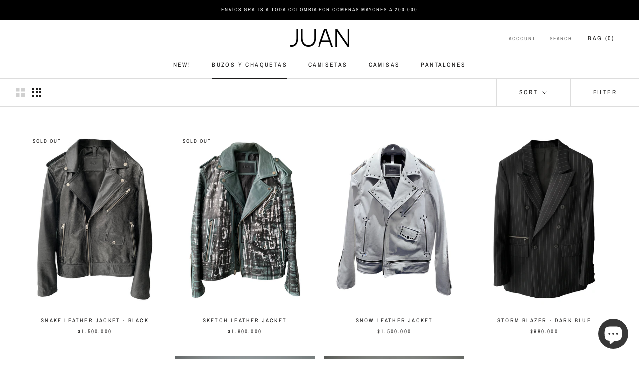

--- FILE ---
content_type: text/html; charset=utf-8
request_url: https://www.juancolombia.com/collections/buzos
body_size: 20629
content:
<!doctype html>

<html class="no-js" lang="en">
  <head>
    

    
    <meta charset="utf-8"> 
    <meta http-equiv="X-UA-Compatible" content="IE=edge,chrome=1">
    <meta name="viewport" content="width=device-width, initial-scale=1.0, height=device-height, minimum-scale=1.0, user-scalable=0">
    <meta name="theme-color" content="">

    <title>
      BUZOS &ndash; JUAN Colombia
    </title><link rel="canonical" href="https://www.juancolombia.com/collections/buzos"><link rel="shortcut icon" href="//www.juancolombia.com/cdn/shop/files/rabbit_32x32.png?v=1613527683" type="image/png"><meta property="og:type" content="website">
  <meta property="og:title" content="BUZOS">
  <meta property="og:image" content="http://www.juancolombia.com/cdn/shop/files/snake-biker_grande.jpg?v=1734128648">
  <meta property="og:image:secure_url" content="https://www.juancolombia.com/cdn/shop/files/snake-biker_grande.jpg?v=1734128648"><meta property="og:url" content="https://www.juancolombia.com/collections/buzos">
<meta property="og:site_name" content="JUAN Colombia"><meta name="twitter:card" content="summary"><meta name="twitter:title" content="BUZOS">
  <meta name="twitter:description" content="">
  <meta name="twitter:image" content="https://www.juancolombia.com/cdn/shop/files/snake-biker_600x600_crop_center.jpg?v=1734128648">

    <script>window.performance && window.performance.mark && window.performance.mark('shopify.content_for_header.start');</script><meta name="google-site-verification" content="p-DEt-M4lNk_oEAAS6P4EBId5bXFKq1n2NHr-Rd86BU">
<meta name="facebook-domain-verification" content="kz9ihhauqzn3s09r1f9f9w29bnw757">
<meta id="shopify-digital-wallet" name="shopify-digital-wallet" content="/5127503987/digital_wallets/dialog">
<link rel="alternate" type="application/atom+xml" title="Feed" href="/collections/buzos.atom" />
<link rel="alternate" type="application/json+oembed" href="https://www.juancolombia.com/collections/buzos.oembed">
<script async="async" src="/checkouts/internal/preloads.js?locale=en-CO"></script>
<script id="shopify-features" type="application/json">{"accessToken":"8cd2b58bd4e58103c22eb4fde84ab88b","betas":["rich-media-storefront-analytics"],"domain":"www.juancolombia.com","predictiveSearch":true,"shopId":5127503987,"locale":"en"}</script>
<script>var Shopify = Shopify || {};
Shopify.shop = "juanallure.myshopify.com";
Shopify.locale = "en";
Shopify.currency = {"active":"COP","rate":"1.0"};
Shopify.country = "CO";
Shopify.theme = {"name":"Prestige","id":19918848115,"schema_name":"Prestige","schema_version":"1.0.2","theme_store_id":855,"role":"main"};
Shopify.theme.handle = "null";
Shopify.theme.style = {"id":null,"handle":null};
Shopify.cdnHost = "www.juancolombia.com/cdn";
Shopify.routes = Shopify.routes || {};
Shopify.routes.root = "/";</script>
<script type="module">!function(o){(o.Shopify=o.Shopify||{}).modules=!0}(window);</script>
<script>!function(o){function n(){var o=[];function n(){o.push(Array.prototype.slice.apply(arguments))}return n.q=o,n}var t=o.Shopify=o.Shopify||{};t.loadFeatures=n(),t.autoloadFeatures=n()}(window);</script>
<script id="shop-js-analytics" type="application/json">{"pageType":"collection"}</script>
<script defer="defer" async type="module" src="//www.juancolombia.com/cdn/shopifycloud/shop-js/modules/v2/client.init-shop-cart-sync_BN7fPSNr.en.esm.js"></script>
<script defer="defer" async type="module" src="//www.juancolombia.com/cdn/shopifycloud/shop-js/modules/v2/chunk.common_Cbph3Kss.esm.js"></script>
<script defer="defer" async type="module" src="//www.juancolombia.com/cdn/shopifycloud/shop-js/modules/v2/chunk.modal_DKumMAJ1.esm.js"></script>
<script type="module">
  await import("//www.juancolombia.com/cdn/shopifycloud/shop-js/modules/v2/client.init-shop-cart-sync_BN7fPSNr.en.esm.js");
await import("//www.juancolombia.com/cdn/shopifycloud/shop-js/modules/v2/chunk.common_Cbph3Kss.esm.js");
await import("//www.juancolombia.com/cdn/shopifycloud/shop-js/modules/v2/chunk.modal_DKumMAJ1.esm.js");

  window.Shopify.SignInWithShop?.initShopCartSync?.({"fedCMEnabled":true,"windoidEnabled":true});

</script>
<script>(function() {
  var isLoaded = false;
  function asyncLoad() {
    if (isLoaded) return;
    isLoaded = true;
    var urls = ["https:\/\/shopify.covet.pics\/covet-pics-widget-inject.js?shop=juanallure.myshopify.com"];
    for (var i = 0; i < urls.length; i++) {
      var s = document.createElement('script');
      s.type = 'text/javascript';
      s.async = true;
      s.src = urls[i];
      var x = document.getElementsByTagName('script')[0];
      x.parentNode.insertBefore(s, x);
    }
  };
  if(window.attachEvent) {
    window.attachEvent('onload', asyncLoad);
  } else {
    window.addEventListener('load', asyncLoad, false);
  }
})();</script>
<script id="__st">var __st={"a":5127503987,"offset":-18000,"reqid":"9af33190-1956-4576-a8ea-5b8625fa4fcf-1769729175","pageurl":"www.juancolombia.com\/collections\/buzos","u":"407623f7e36d","p":"collection","rtyp":"collection","rid":263007502451};</script>
<script>window.ShopifyPaypalV4VisibilityTracking = true;</script>
<script id="captcha-bootstrap">!function(){'use strict';const t='contact',e='account',n='new_comment',o=[[t,t],['blogs',n],['comments',n],[t,'customer']],c=[[e,'customer_login'],[e,'guest_login'],[e,'recover_customer_password'],[e,'create_customer']],r=t=>t.map((([t,e])=>`form[action*='/${t}']:not([data-nocaptcha='true']) input[name='form_type'][value='${e}']`)).join(','),a=t=>()=>t?[...document.querySelectorAll(t)].map((t=>t.form)):[];function s(){const t=[...o],e=r(t);return a(e)}const i='password',u='form_key',d=['recaptcha-v3-token','g-recaptcha-response','h-captcha-response',i],f=()=>{try{return window.sessionStorage}catch{return}},m='__shopify_v',_=t=>t.elements[u];function p(t,e,n=!1){try{const o=window.sessionStorage,c=JSON.parse(o.getItem(e)),{data:r}=function(t){const{data:e,action:n}=t;return t[m]||n?{data:e,action:n}:{data:t,action:n}}(c);for(const[e,n]of Object.entries(r))t.elements[e]&&(t.elements[e].value=n);n&&o.removeItem(e)}catch(o){console.error('form repopulation failed',{error:o})}}const l='form_type',E='cptcha';function T(t){t.dataset[E]=!0}const w=window,h=w.document,L='Shopify',v='ce_forms',y='captcha';let A=!1;((t,e)=>{const n=(g='f06e6c50-85a8-45c8-87d0-21a2b65856fe',I='https://cdn.shopify.com/shopifycloud/storefront-forms-hcaptcha/ce_storefront_forms_captcha_hcaptcha.v1.5.2.iife.js',D={infoText:'Protected by hCaptcha',privacyText:'Privacy',termsText:'Terms'},(t,e,n)=>{const o=w[L][v],c=o.bindForm;if(c)return c(t,g,e,D).then(n);var r;o.q.push([[t,g,e,D],n]),r=I,A||(h.body.append(Object.assign(h.createElement('script'),{id:'captcha-provider',async:!0,src:r})),A=!0)});var g,I,D;w[L]=w[L]||{},w[L][v]=w[L][v]||{},w[L][v].q=[],w[L][y]=w[L][y]||{},w[L][y].protect=function(t,e){n(t,void 0,e),T(t)},Object.freeze(w[L][y]),function(t,e,n,w,h,L){const[v,y,A,g]=function(t,e,n){const i=e?o:[],u=t?c:[],d=[...i,...u],f=r(d),m=r(i),_=r(d.filter((([t,e])=>n.includes(e))));return[a(f),a(m),a(_),s()]}(w,h,L),I=t=>{const e=t.target;return e instanceof HTMLFormElement?e:e&&e.form},D=t=>v().includes(t);t.addEventListener('submit',(t=>{const e=I(t);if(!e)return;const n=D(e)&&!e.dataset.hcaptchaBound&&!e.dataset.recaptchaBound,o=_(e),c=g().includes(e)&&(!o||!o.value);(n||c)&&t.preventDefault(),c&&!n&&(function(t){try{if(!f())return;!function(t){const e=f();if(!e)return;const n=_(t);if(!n)return;const o=n.value;o&&e.removeItem(o)}(t);const e=Array.from(Array(32),(()=>Math.random().toString(36)[2])).join('');!function(t,e){_(t)||t.append(Object.assign(document.createElement('input'),{type:'hidden',name:u})),t.elements[u].value=e}(t,e),function(t,e){const n=f();if(!n)return;const o=[...t.querySelectorAll(`input[type='${i}']`)].map((({name:t})=>t)),c=[...d,...o],r={};for(const[a,s]of new FormData(t).entries())c.includes(a)||(r[a]=s);n.setItem(e,JSON.stringify({[m]:1,action:t.action,data:r}))}(t,e)}catch(e){console.error('failed to persist form',e)}}(e),e.submit())}));const S=(t,e)=>{t&&!t.dataset[E]&&(n(t,e.some((e=>e===t))),T(t))};for(const o of['focusin','change'])t.addEventListener(o,(t=>{const e=I(t);D(e)&&S(e,y())}));const B=e.get('form_key'),M=e.get(l),P=B&&M;t.addEventListener('DOMContentLoaded',(()=>{const t=y();if(P)for(const e of t)e.elements[l].value===M&&p(e,B);[...new Set([...A(),...v().filter((t=>'true'===t.dataset.shopifyCaptcha))])].forEach((e=>S(e,t)))}))}(h,new URLSearchParams(w.location.search),n,t,e,['guest_login'])})(!0,!0)}();</script>
<script integrity="sha256-4kQ18oKyAcykRKYeNunJcIwy7WH5gtpwJnB7kiuLZ1E=" data-source-attribution="shopify.loadfeatures" defer="defer" src="//www.juancolombia.com/cdn/shopifycloud/storefront/assets/storefront/load_feature-a0a9edcb.js" crossorigin="anonymous"></script>
<script data-source-attribution="shopify.dynamic_checkout.dynamic.init">var Shopify=Shopify||{};Shopify.PaymentButton=Shopify.PaymentButton||{isStorefrontPortableWallets:!0,init:function(){window.Shopify.PaymentButton.init=function(){};var t=document.createElement("script");t.src="https://www.juancolombia.com/cdn/shopifycloud/portable-wallets/latest/portable-wallets.en.js",t.type="module",document.head.appendChild(t)}};
</script>
<script data-source-attribution="shopify.dynamic_checkout.buyer_consent">
  function portableWalletsHideBuyerConsent(e){var t=document.getElementById("shopify-buyer-consent"),n=document.getElementById("shopify-subscription-policy-button");t&&n&&(t.classList.add("hidden"),t.setAttribute("aria-hidden","true"),n.removeEventListener("click",e))}function portableWalletsShowBuyerConsent(e){var t=document.getElementById("shopify-buyer-consent"),n=document.getElementById("shopify-subscription-policy-button");t&&n&&(t.classList.remove("hidden"),t.removeAttribute("aria-hidden"),n.addEventListener("click",e))}window.Shopify?.PaymentButton&&(window.Shopify.PaymentButton.hideBuyerConsent=portableWalletsHideBuyerConsent,window.Shopify.PaymentButton.showBuyerConsent=portableWalletsShowBuyerConsent);
</script>
<script data-source-attribution="shopify.dynamic_checkout.cart.bootstrap">document.addEventListener("DOMContentLoaded",(function(){function t(){return document.querySelector("shopify-accelerated-checkout-cart, shopify-accelerated-checkout")}if(t())Shopify.PaymentButton.init();else{new MutationObserver((function(e,n){t()&&(Shopify.PaymentButton.init(),n.disconnect())})).observe(document.body,{childList:!0,subtree:!0})}}));
</script>

<script>window.performance && window.performance.mark && window.performance.mark('shopify.content_for_header.end');</script>

    <link rel="stylesheet" href="//www.juancolombia.com/cdn/shop/t/3/assets/theme.scss.css?v=166428868624324459101764207312">
    
    
    <link rel="stylesheet" href="https://cdnjs.cloudflare.com/ajax/libs/fancybox/3.3.5/jquery.fancybox.min.css" />
	<script src="https://ajax.googleapis.com/ajax/libs/jquery/3.3.1/jquery.min.js"></script>
    
    <script>
      // This allows to expose several variables to the global scope, to be used in scripts
      window.theme = {
        template: "collection",
        shopCurrency: "COP",
        moneyFormat: "${{amount_with_comma_separator}}",
        moneyWithCurrencyFormat: "${{amount_with_comma_separator}} COP",
        currencyConversionEnabled: false,
        currencyConversionMoneyFormat: "money_format",
        currencyConversionRoundAmounts: false,
        searchMode: "product,article,page",
        showPageTransition: false,
        showElementStaggering: false,
        showImageZooming: false
      };

      window.languages = {
        cartAddNote: "Add Order Note",
        cartEditNote: "Edit Order Note",
        productImageLoadingError: "This image could not be loaded. Please try to reload the page.",
        productFormAddToCart: "Add to bag",
        productFormUnavailable: "Unavailable",
        productFormSoldOut: "Sold Out",
        shippingEstimatorOneResult: "1 option available:",
        shippingEstimatorMoreResults: "{{count}} options available:",
        shippingEstimatorNoResults: "No shipping could be found"
      };

      window.lazySizesConfig = {
        loadHidden: false,
        hFac: 0.5,
        expFactor: 2,
        ricTimeout: 150,
        lazyClass: 'Image--lazyLoad',
        loadingClass: 'Image--lazyLoading',
        loadedClass: 'Image--lazyLoaded'
      };

      document.documentElement.className = document.documentElement.className.replace('no-js', 'js');
      document.documentElement.style.setProperty('--window-height', window.innerHeight + 'px');

      // We do a quick detection of some features (we could use Modernizr but for so little...)
      (function() {
        document.documentElement.className += ((window.CSS && window.CSS.supports('(position: sticky) or (position: -webkit-sticky)')) ? ' supports-sticky' : ' no-supports-sticky');
        document.documentElement.className += (window.matchMedia('(-moz-touch-enabled: 1), (hover: none)')).matches ? ' no-supports-hover' : ' supports-hover';
      }());

      window.onpageshow = function (event) {
        if (event.persisted) {
          window.location.reload();
        }
      };
    </script>

    <script src="//www.juancolombia.com/cdn/shop/t/3/assets/lazysizes.min.js?v=174358363404432586981528461743" async></script>

    
<script src="https://polyfill-fastly.net/v2/polyfill.min.js?features=fetch,Element.prototype.closest,Element.prototype.remove,Element.prototype.classList,Array.prototype.includes,Array.prototype.fill,Object.assign,CustomEvent,IntersectionObserver,IntersectionObserverEntry" defer></script>
    <script src="//www.juancolombia.com/cdn/shop/t/3/assets/libs.min.js?v=88466822118989791001528461743" defer></script>
    <script src="//www.juancolombia.com/cdn/shop/t/3/assets/theme.min.js?v=123631192552548835761528461744" defer></script>
    <script src="//www.juancolombia.com/cdn/shop/t/3/assets/custom.js?v=96315180757013912901529533264" defer></script>

    
  <!-- "snippets/sca-quick-view-init.liquid" was not rendered, the associated app was uninstalled -->
 <script src="https://cdn.shopify.com/extensions/e8878072-2f6b-4e89-8082-94b04320908d/inbox-1254/assets/inbox-chat-loader.js" type="text/javascript" defer="defer"></script>
<link href="https://monorail-edge.shopifysvc.com" rel="dns-prefetch">
<script>(function(){if ("sendBeacon" in navigator && "performance" in window) {try {var session_token_from_headers = performance.getEntriesByType('navigation')[0].serverTiming.find(x => x.name == '_s').description;} catch {var session_token_from_headers = undefined;}var session_cookie_matches = document.cookie.match(/_shopify_s=([^;]*)/);var session_token_from_cookie = session_cookie_matches && session_cookie_matches.length === 2 ? session_cookie_matches[1] : "";var session_token = session_token_from_headers || session_token_from_cookie || "";function handle_abandonment_event(e) {var entries = performance.getEntries().filter(function(entry) {return /monorail-edge.shopifysvc.com/.test(entry.name);});if (!window.abandonment_tracked && entries.length === 0) {window.abandonment_tracked = true;var currentMs = Date.now();var navigation_start = performance.timing.navigationStart;var payload = {shop_id: 5127503987,url: window.location.href,navigation_start,duration: currentMs - navigation_start,session_token,page_type: "collection"};window.navigator.sendBeacon("https://monorail-edge.shopifysvc.com/v1/produce", JSON.stringify({schema_id: "online_store_buyer_site_abandonment/1.1",payload: payload,metadata: {event_created_at_ms: currentMs,event_sent_at_ms: currentMs}}));}}window.addEventListener('pagehide', handle_abandonment_event);}}());</script>
<script id="web-pixels-manager-setup">(function e(e,d,r,n,o){if(void 0===o&&(o={}),!Boolean(null===(a=null===(i=window.Shopify)||void 0===i?void 0:i.analytics)||void 0===a?void 0:a.replayQueue)){var i,a;window.Shopify=window.Shopify||{};var t=window.Shopify;t.analytics=t.analytics||{};var s=t.analytics;s.replayQueue=[],s.publish=function(e,d,r){return s.replayQueue.push([e,d,r]),!0};try{self.performance.mark("wpm:start")}catch(e){}var l=function(){var e={modern:/Edge?\/(1{2}[4-9]|1[2-9]\d|[2-9]\d{2}|\d{4,})\.\d+(\.\d+|)|Firefox\/(1{2}[4-9]|1[2-9]\d|[2-9]\d{2}|\d{4,})\.\d+(\.\d+|)|Chrom(ium|e)\/(9{2}|\d{3,})\.\d+(\.\d+|)|(Maci|X1{2}).+ Version\/(15\.\d+|(1[6-9]|[2-9]\d|\d{3,})\.\d+)([,.]\d+|)( \(\w+\)|)( Mobile\/\w+|) Safari\/|Chrome.+OPR\/(9{2}|\d{3,})\.\d+\.\d+|(CPU[ +]OS|iPhone[ +]OS|CPU[ +]iPhone|CPU IPhone OS|CPU iPad OS)[ +]+(15[._]\d+|(1[6-9]|[2-9]\d|\d{3,})[._]\d+)([._]\d+|)|Android:?[ /-](13[3-9]|1[4-9]\d|[2-9]\d{2}|\d{4,})(\.\d+|)(\.\d+|)|Android.+Firefox\/(13[5-9]|1[4-9]\d|[2-9]\d{2}|\d{4,})\.\d+(\.\d+|)|Android.+Chrom(ium|e)\/(13[3-9]|1[4-9]\d|[2-9]\d{2}|\d{4,})\.\d+(\.\d+|)|SamsungBrowser\/([2-9]\d|\d{3,})\.\d+/,legacy:/Edge?\/(1[6-9]|[2-9]\d|\d{3,})\.\d+(\.\d+|)|Firefox\/(5[4-9]|[6-9]\d|\d{3,})\.\d+(\.\d+|)|Chrom(ium|e)\/(5[1-9]|[6-9]\d|\d{3,})\.\d+(\.\d+|)([\d.]+$|.*Safari\/(?![\d.]+ Edge\/[\d.]+$))|(Maci|X1{2}).+ Version\/(10\.\d+|(1[1-9]|[2-9]\d|\d{3,})\.\d+)([,.]\d+|)( \(\w+\)|)( Mobile\/\w+|) Safari\/|Chrome.+OPR\/(3[89]|[4-9]\d|\d{3,})\.\d+\.\d+|(CPU[ +]OS|iPhone[ +]OS|CPU[ +]iPhone|CPU IPhone OS|CPU iPad OS)[ +]+(10[._]\d+|(1[1-9]|[2-9]\d|\d{3,})[._]\d+)([._]\d+|)|Android:?[ /-](13[3-9]|1[4-9]\d|[2-9]\d{2}|\d{4,})(\.\d+|)(\.\d+|)|Mobile Safari.+OPR\/([89]\d|\d{3,})\.\d+\.\d+|Android.+Firefox\/(13[5-9]|1[4-9]\d|[2-9]\d{2}|\d{4,})\.\d+(\.\d+|)|Android.+Chrom(ium|e)\/(13[3-9]|1[4-9]\d|[2-9]\d{2}|\d{4,})\.\d+(\.\d+|)|Android.+(UC? ?Browser|UCWEB|U3)[ /]?(15\.([5-9]|\d{2,})|(1[6-9]|[2-9]\d|\d{3,})\.\d+)\.\d+|SamsungBrowser\/(5\.\d+|([6-9]|\d{2,})\.\d+)|Android.+MQ{2}Browser\/(14(\.(9|\d{2,})|)|(1[5-9]|[2-9]\d|\d{3,})(\.\d+|))(\.\d+|)|K[Aa][Ii]OS\/(3\.\d+|([4-9]|\d{2,})\.\d+)(\.\d+|)/},d=e.modern,r=e.legacy,n=navigator.userAgent;return n.match(d)?"modern":n.match(r)?"legacy":"unknown"}(),u="modern"===l?"modern":"legacy",c=(null!=n?n:{modern:"",legacy:""})[u],f=function(e){return[e.baseUrl,"/wpm","/b",e.hashVersion,"modern"===e.buildTarget?"m":"l",".js"].join("")}({baseUrl:d,hashVersion:r,buildTarget:u}),m=function(e){var d=e.version,r=e.bundleTarget,n=e.surface,o=e.pageUrl,i=e.monorailEndpoint;return{emit:function(e){var a=e.status,t=e.errorMsg,s=(new Date).getTime(),l=JSON.stringify({metadata:{event_sent_at_ms:s},events:[{schema_id:"web_pixels_manager_load/3.1",payload:{version:d,bundle_target:r,page_url:o,status:a,surface:n,error_msg:t},metadata:{event_created_at_ms:s}}]});if(!i)return console&&console.warn&&console.warn("[Web Pixels Manager] No Monorail endpoint provided, skipping logging."),!1;try{return self.navigator.sendBeacon.bind(self.navigator)(i,l)}catch(e){}var u=new XMLHttpRequest;try{return u.open("POST",i,!0),u.setRequestHeader("Content-Type","text/plain"),u.send(l),!0}catch(e){return console&&console.warn&&console.warn("[Web Pixels Manager] Got an unhandled error while logging to Monorail."),!1}}}}({version:r,bundleTarget:l,surface:e.surface,pageUrl:self.location.href,monorailEndpoint:e.monorailEndpoint});try{o.browserTarget=l,function(e){var d=e.src,r=e.async,n=void 0===r||r,o=e.onload,i=e.onerror,a=e.sri,t=e.scriptDataAttributes,s=void 0===t?{}:t,l=document.createElement("script"),u=document.querySelector("head"),c=document.querySelector("body");if(l.async=n,l.src=d,a&&(l.integrity=a,l.crossOrigin="anonymous"),s)for(var f in s)if(Object.prototype.hasOwnProperty.call(s,f))try{l.dataset[f]=s[f]}catch(e){}if(o&&l.addEventListener("load",o),i&&l.addEventListener("error",i),u)u.appendChild(l);else{if(!c)throw new Error("Did not find a head or body element to append the script");c.appendChild(l)}}({src:f,async:!0,onload:function(){if(!function(){var e,d;return Boolean(null===(d=null===(e=window.Shopify)||void 0===e?void 0:e.analytics)||void 0===d?void 0:d.initialized)}()){var d=window.webPixelsManager.init(e)||void 0;if(d){var r=window.Shopify.analytics;r.replayQueue.forEach((function(e){var r=e[0],n=e[1],o=e[2];d.publishCustomEvent(r,n,o)})),r.replayQueue=[],r.publish=d.publishCustomEvent,r.visitor=d.visitor,r.initialized=!0}}},onerror:function(){return m.emit({status:"failed",errorMsg:"".concat(f," has failed to load")})},sri:function(e){var d=/^sha384-[A-Za-z0-9+/=]+$/;return"string"==typeof e&&d.test(e)}(c)?c:"",scriptDataAttributes:o}),m.emit({status:"loading"})}catch(e){m.emit({status:"failed",errorMsg:(null==e?void 0:e.message)||"Unknown error"})}}})({shopId: 5127503987,storefrontBaseUrl: "https://www.juancolombia.com",extensionsBaseUrl: "https://extensions.shopifycdn.com/cdn/shopifycloud/web-pixels-manager",monorailEndpoint: "https://monorail-edge.shopifysvc.com/unstable/produce_batch",surface: "storefront-renderer",enabledBetaFlags: ["2dca8a86"],webPixelsConfigList: [{"id":"488865907","configuration":"{\"config\":\"{\\\"pixel_id\\\":\\\"AW-387652452\\\",\\\"target_country\\\":\\\"CO\\\",\\\"gtag_events\\\":[{\\\"type\\\":\\\"page_view\\\",\\\"action_label\\\":\\\"AW-387652452\\\/al4RCL3JlYACEOS27LgB\\\"},{\\\"type\\\":\\\"purchase\\\",\\\"action_label\\\":\\\"AW-387652452\\\/nx87CMDJlYACEOS27LgB\\\"},{\\\"type\\\":\\\"view_item\\\",\\\"action_label\\\":\\\"AW-387652452\\\/PVR8CMPJlYACEOS27LgB\\\"},{\\\"type\\\":\\\"add_to_cart\\\",\\\"action_label\\\":\\\"AW-387652452\\\/Tt64CMbJlYACEOS27LgB\\\"},{\\\"type\\\":\\\"begin_checkout\\\",\\\"action_label\\\":\\\"AW-387652452\\\/SJfOCMnJlYACEOS27LgB\\\"},{\\\"type\\\":\\\"search\\\",\\\"action_label\\\":\\\"AW-387652452\\\/71WcCMzJlYACEOS27LgB\\\"},{\\\"type\\\":\\\"add_payment_info\\\",\\\"action_label\\\":\\\"AW-387652452\\\/QHe7CM_JlYACEOS27LgB\\\"}],\\\"enable_monitoring_mode\\\":false}\"}","eventPayloadVersion":"v1","runtimeContext":"OPEN","scriptVersion":"b2a88bafab3e21179ed38636efcd8a93","type":"APP","apiClientId":1780363,"privacyPurposes":[],"dataSharingAdjustments":{"protectedCustomerApprovalScopes":["read_customer_address","read_customer_email","read_customer_name","read_customer_personal_data","read_customer_phone"]}},{"id":"163283059","configuration":"{\"pixel_id\":\"936369631912116\",\"pixel_type\":\"facebook_pixel\"}","eventPayloadVersion":"v1","runtimeContext":"OPEN","scriptVersion":"ca16bc87fe92b6042fbaa3acc2fbdaa6","type":"APP","apiClientId":2329312,"privacyPurposes":["ANALYTICS","MARKETING","SALE_OF_DATA"],"dataSharingAdjustments":{"protectedCustomerApprovalScopes":["read_customer_address","read_customer_email","read_customer_name","read_customer_personal_data","read_customer_phone"]}},{"id":"shopify-app-pixel","configuration":"{}","eventPayloadVersion":"v1","runtimeContext":"STRICT","scriptVersion":"0450","apiClientId":"shopify-pixel","type":"APP","privacyPurposes":["ANALYTICS","MARKETING"]},{"id":"shopify-custom-pixel","eventPayloadVersion":"v1","runtimeContext":"LAX","scriptVersion":"0450","apiClientId":"shopify-pixel","type":"CUSTOM","privacyPurposes":["ANALYTICS","MARKETING"]}],isMerchantRequest: false,initData: {"shop":{"name":"JUAN Colombia","paymentSettings":{"currencyCode":"COP"},"myshopifyDomain":"juanallure.myshopify.com","countryCode":"CO","storefrontUrl":"https:\/\/www.juancolombia.com"},"customer":null,"cart":null,"checkout":null,"productVariants":[],"purchasingCompany":null},},"https://www.juancolombia.com/cdn","1d2a099fw23dfb22ep557258f5m7a2edbae",{"modern":"","legacy":""},{"shopId":"5127503987","storefrontBaseUrl":"https:\/\/www.juancolombia.com","extensionBaseUrl":"https:\/\/extensions.shopifycdn.com\/cdn\/shopifycloud\/web-pixels-manager","surface":"storefront-renderer","enabledBetaFlags":"[\"2dca8a86\"]","isMerchantRequest":"false","hashVersion":"1d2a099fw23dfb22ep557258f5m7a2edbae","publish":"custom","events":"[[\"page_viewed\",{}],[\"collection_viewed\",{\"collection\":{\"id\":\"263007502451\",\"title\":\"BUZOS\",\"productVariants\":[{\"price\":{\"amount\":1500000.0,\"currencyCode\":\"COP\"},\"product\":{\"title\":\"SNAKE LEATHER JACKET - Black\",\"vendor\":\"JUAN Colombia\",\"id\":\"7853062291571\",\"untranslatedTitle\":\"SNAKE LEATHER JACKET - Black\",\"url\":\"\/products\/snake-leather-jacket-black\",\"type\":\"MEN\"},\"id\":\"42656887210099\",\"image\":{\"src\":\"\/\/www.juancolombia.com\/cdn\/shop\/files\/snake-biker.jpg?v=1734128648\"},\"sku\":null,\"title\":\"S\",\"untranslatedTitle\":\"S\"},{\"price\":{\"amount\":1600000.0,\"currencyCode\":\"COP\"},\"product\":{\"title\":\"SKETCH LEATHER JACKET\",\"vendor\":\"JUAN Colombia\",\"id\":\"7995805892723\",\"untranslatedTitle\":\"SKETCH LEATHER JACKET\",\"url\":\"\/products\/sketch-leather-jacket\",\"type\":\"MEN\"},\"id\":\"43072552566899\",\"image\":{\"src\":\"\/\/www.juancolombia.com\/cdn\/shop\/files\/SKETCH.jpg?v=1747762253\"},\"sku\":null,\"title\":\"S\",\"untranslatedTitle\":\"S\"},{\"price\":{\"amount\":1500000.0,\"currencyCode\":\"COP\"},\"product\":{\"title\":\"SNOW LEATHER JACKET\",\"vendor\":\"JUAN Colombia\",\"id\":\"7766327263347\",\"untranslatedTitle\":\"SNOW LEATHER JACKET\",\"url\":\"\/products\/snow-leather-jacket\",\"type\":\"MEN\"},\"id\":\"42280653160563\",\"image\":{\"src\":\"\/\/www.juancolombia.com\/cdn\/shop\/files\/mercury.jpg?v=1726063441\"},\"sku\":null,\"title\":\"S\",\"untranslatedTitle\":\"S\"},{\"price\":{\"amount\":980000.0,\"currencyCode\":\"COP\"},\"product\":{\"title\":\"STORM BLAZER - Dark blue\",\"vendor\":\"JUAN Colombia\",\"id\":\"7853062553715\",\"untranslatedTitle\":\"STORM BLAZER - Dark blue\",\"url\":\"\/products\/storm-blazer-dark-blue\",\"type\":\"MEN\"},\"id\":\"42656892518515\",\"image\":{\"src\":\"\/\/www.juancolombia.com\/cdn\/shop\/files\/STORM-BLAZER.jpg?v=1734128796\"},\"sku\":null,\"title\":\"S\",\"untranslatedTitle\":\"S\"},{\"price\":{\"amount\":490000.0,\"currencyCode\":\"COP\"},\"product\":{\"title\":\"WHITE FOREST JACKET\",\"vendor\":\"JUAN Colombia\",\"id\":\"7331079684211\",\"untranslatedTitle\":\"WHITE FOREST JACKET\",\"url\":\"\/products\/white-forest-jacket\",\"type\":\"MEN\"},\"id\":\"41130835279987\",\"image\":{\"src\":\"\/\/www.juancolombia.com\/cdn\/shop\/files\/whiteforest.jpg?v=1701358630\"},\"sku\":null,\"title\":\"S\",\"untranslatedTitle\":\"S\"},{\"price\":{\"amount\":490000.0,\"currencyCode\":\"COP\"},\"product\":{\"title\":\"FOREST JACKET - Green\",\"vendor\":\"JUAN Colombia\",\"id\":\"7265228226675\",\"untranslatedTitle\":\"FOREST JACKET - Green\",\"url\":\"\/products\/forest-jacket-black\",\"type\":\"MEN\"},\"id\":\"40979124977779\",\"image\":{\"src\":\"\/\/www.juancolombia.com\/cdn\/shop\/files\/1_2dd46d8f-4d7f-4847-9937-7cafee9fadae.jpg?v=1696353292\"},\"sku\":null,\"title\":\"S\",\"untranslatedTitle\":\"S\"},{\"price\":{\"amount\":490000.0,\"currencyCode\":\"COP\"},\"product\":{\"title\":\"FOREST JACKET - Black\",\"vendor\":\"JUAN Colombia\",\"id\":\"7265235075187\",\"untranslatedTitle\":\"FOREST JACKET - Black\",\"url\":\"\/products\/forest-jacket-black-1\",\"type\":\"MEN\"},\"id\":\"40979138510963\",\"image\":{\"src\":\"\/\/www.juancolombia.com\/cdn\/shop\/files\/forestblack1.jpg?v=1696353578\"},\"sku\":null,\"title\":\"S\",\"untranslatedTitle\":\"S\"}]}}]]"});</script><script>
  window.ShopifyAnalytics = window.ShopifyAnalytics || {};
  window.ShopifyAnalytics.meta = window.ShopifyAnalytics.meta || {};
  window.ShopifyAnalytics.meta.currency = 'COP';
  var meta = {"products":[{"id":7853062291571,"gid":"gid:\/\/shopify\/Product\/7853062291571","vendor":"JUAN Colombia","type":"MEN","handle":"snake-leather-jacket-black","variants":[{"id":42656887210099,"price":150000000,"name":"SNAKE LEATHER JACKET - Black - S","public_title":"S","sku":null},{"id":42656887242867,"price":150000000,"name":"SNAKE LEATHER JACKET - Black - M","public_title":"M","sku":null},{"id":42656887275635,"price":150000000,"name":"SNAKE LEATHER JACKET - Black - L","public_title":"L","sku":null},{"id":42656887308403,"price":150000000,"name":"SNAKE LEATHER JACKET - Black - XL","public_title":"XL","sku":null}],"remote":false},{"id":7995805892723,"gid":"gid:\/\/shopify\/Product\/7995805892723","vendor":"JUAN Colombia","type":"MEN","handle":"sketch-leather-jacket","variants":[{"id":43072552566899,"price":160000000,"name":"SKETCH LEATHER JACKET - S","public_title":"S","sku":null},{"id":43072552599667,"price":160000000,"name":"SKETCH LEATHER JACKET - M","public_title":"M","sku":null},{"id":43072552632435,"price":160000000,"name":"SKETCH LEATHER JACKET - L","public_title":"L","sku":null},{"id":43072552665203,"price":160000000,"name":"SKETCH LEATHER JACKET - XL","public_title":"XL","sku":null}],"remote":false},{"id":7766327263347,"gid":"gid:\/\/shopify\/Product\/7766327263347","vendor":"JUAN Colombia","type":"MEN","handle":"snow-leather-jacket","variants":[{"id":42280653160563,"price":150000000,"name":"SNOW LEATHER JACKET - S","public_title":"S","sku":null},{"id":42280653193331,"price":150000000,"name":"SNOW LEATHER JACKET - M","public_title":"M","sku":null},{"id":42280653226099,"price":150000000,"name":"SNOW LEATHER JACKET - L","public_title":"L","sku":null},{"id":42280653258867,"price":150000000,"name":"SNOW LEATHER JACKET - XL","public_title":"XL","sku":null}],"remote":false},{"id":7853062553715,"gid":"gid:\/\/shopify\/Product\/7853062553715","vendor":"JUAN Colombia","type":"MEN","handle":"storm-blazer-dark-blue","variants":[{"id":42656892518515,"price":98000000,"name":"STORM BLAZER - Dark blue - S","public_title":"S","sku":null},{"id":42656892551283,"price":98000000,"name":"STORM BLAZER - Dark blue - M","public_title":"M","sku":null},{"id":42656892584051,"price":98000000,"name":"STORM BLAZER - Dark blue - L","public_title":"L","sku":null},{"id":42656892616819,"price":98000000,"name":"STORM BLAZER - Dark blue - XL","public_title":"XL","sku":null}],"remote":false},{"id":7331079684211,"gid":"gid:\/\/shopify\/Product\/7331079684211","vendor":"JUAN Colombia","type":"MEN","handle":"white-forest-jacket","variants":[{"id":41130835279987,"price":49000000,"name":"WHITE FOREST JACKET - S","public_title":"S","sku":null},{"id":41130835312755,"price":49000000,"name":"WHITE FOREST JACKET - M","public_title":"M","sku":null},{"id":41130835345523,"price":49000000,"name":"WHITE FOREST JACKET - L","public_title":"L","sku":null},{"id":41130835378291,"price":49000000,"name":"WHITE FOREST JACKET - XL","public_title":"XL","sku":null},{"id":41130835411059,"price":49000000,"name":"WHITE FOREST JACKET - XS","public_title":"XS","sku":null}],"remote":false},{"id":7265228226675,"gid":"gid:\/\/shopify\/Product\/7265228226675","vendor":"JUAN Colombia","type":"MEN","handle":"forest-jacket-black","variants":[{"id":40979124977779,"price":49000000,"name":"FOREST JACKET - Green - S","public_title":"S","sku":null},{"id":40979125010547,"price":49000000,"name":"FOREST JACKET - Green - M","public_title":"M","sku":null},{"id":40979125043315,"price":49000000,"name":"FOREST JACKET - Green - L","public_title":"L","sku":null},{"id":40979125076083,"price":49000000,"name":"FOREST JACKET - Green - XL","public_title":"XL","sku":null},{"id":40979137691763,"price":49000000,"name":"FOREST JACKET - Green - XS","public_title":"XS","sku":""}],"remote":false},{"id":7265235075187,"gid":"gid:\/\/shopify\/Product\/7265235075187","vendor":"JUAN Colombia","type":"MEN","handle":"forest-jacket-black-1","variants":[{"id":40979138510963,"price":49000000,"name":"FOREST JACKET - Black - S","public_title":"S","sku":null},{"id":40979138543731,"price":49000000,"name":"FOREST JACKET - Black - M","public_title":"M","sku":null},{"id":40979138576499,"price":49000000,"name":"FOREST JACKET - Black - L","public_title":"L","sku":null},{"id":40979138609267,"price":49000000,"name":"FOREST JACKET - Black - XL","public_title":"XL","sku":null},{"id":40979138642035,"price":49000000,"name":"FOREST JACKET - Black - XS","public_title":"XS","sku":null}],"remote":false}],"page":{"pageType":"collection","resourceType":"collection","resourceId":263007502451,"requestId":"9af33190-1956-4576-a8ea-5b8625fa4fcf-1769729175"}};
  for (var attr in meta) {
    window.ShopifyAnalytics.meta[attr] = meta[attr];
  }
</script>
<script class="analytics">
  (function () {
    var customDocumentWrite = function(content) {
      var jquery = null;

      if (window.jQuery) {
        jquery = window.jQuery;
      } else if (window.Checkout && window.Checkout.$) {
        jquery = window.Checkout.$;
      }

      if (jquery) {
        jquery('body').append(content);
      }
    };

    var hasLoggedConversion = function(token) {
      if (token) {
        return document.cookie.indexOf('loggedConversion=' + token) !== -1;
      }
      return false;
    }

    var setCookieIfConversion = function(token) {
      if (token) {
        var twoMonthsFromNow = new Date(Date.now());
        twoMonthsFromNow.setMonth(twoMonthsFromNow.getMonth() + 2);

        document.cookie = 'loggedConversion=' + token + '; expires=' + twoMonthsFromNow;
      }
    }

    var trekkie = window.ShopifyAnalytics.lib = window.trekkie = window.trekkie || [];
    if (trekkie.integrations) {
      return;
    }
    trekkie.methods = [
      'identify',
      'page',
      'ready',
      'track',
      'trackForm',
      'trackLink'
    ];
    trekkie.factory = function(method) {
      return function() {
        var args = Array.prototype.slice.call(arguments);
        args.unshift(method);
        trekkie.push(args);
        return trekkie;
      };
    };
    for (var i = 0; i < trekkie.methods.length; i++) {
      var key = trekkie.methods[i];
      trekkie[key] = trekkie.factory(key);
    }
    trekkie.load = function(config) {
      trekkie.config = config || {};
      trekkie.config.initialDocumentCookie = document.cookie;
      var first = document.getElementsByTagName('script')[0];
      var script = document.createElement('script');
      script.type = 'text/javascript';
      script.onerror = function(e) {
        var scriptFallback = document.createElement('script');
        scriptFallback.type = 'text/javascript';
        scriptFallback.onerror = function(error) {
                var Monorail = {
      produce: function produce(monorailDomain, schemaId, payload) {
        var currentMs = new Date().getTime();
        var event = {
          schema_id: schemaId,
          payload: payload,
          metadata: {
            event_created_at_ms: currentMs,
            event_sent_at_ms: currentMs
          }
        };
        return Monorail.sendRequest("https://" + monorailDomain + "/v1/produce", JSON.stringify(event));
      },
      sendRequest: function sendRequest(endpointUrl, payload) {
        // Try the sendBeacon API
        if (window && window.navigator && typeof window.navigator.sendBeacon === 'function' && typeof window.Blob === 'function' && !Monorail.isIos12()) {
          var blobData = new window.Blob([payload], {
            type: 'text/plain'
          });

          if (window.navigator.sendBeacon(endpointUrl, blobData)) {
            return true;
          } // sendBeacon was not successful

        } // XHR beacon

        var xhr = new XMLHttpRequest();

        try {
          xhr.open('POST', endpointUrl);
          xhr.setRequestHeader('Content-Type', 'text/plain');
          xhr.send(payload);
        } catch (e) {
          console.log(e);
        }

        return false;
      },
      isIos12: function isIos12() {
        return window.navigator.userAgent.lastIndexOf('iPhone; CPU iPhone OS 12_') !== -1 || window.navigator.userAgent.lastIndexOf('iPad; CPU OS 12_') !== -1;
      }
    };
    Monorail.produce('monorail-edge.shopifysvc.com',
      'trekkie_storefront_load_errors/1.1',
      {shop_id: 5127503987,
      theme_id: 19918848115,
      app_name: "storefront",
      context_url: window.location.href,
      source_url: "//www.juancolombia.com/cdn/s/trekkie.storefront.c59ea00e0474b293ae6629561379568a2d7c4bba.min.js"});

        };
        scriptFallback.async = true;
        scriptFallback.src = '//www.juancolombia.com/cdn/s/trekkie.storefront.c59ea00e0474b293ae6629561379568a2d7c4bba.min.js';
        first.parentNode.insertBefore(scriptFallback, first);
      };
      script.async = true;
      script.src = '//www.juancolombia.com/cdn/s/trekkie.storefront.c59ea00e0474b293ae6629561379568a2d7c4bba.min.js';
      first.parentNode.insertBefore(script, first);
    };
    trekkie.load(
      {"Trekkie":{"appName":"storefront","development":false,"defaultAttributes":{"shopId":5127503987,"isMerchantRequest":null,"themeId":19918848115,"themeCityHash":"6829289793103628188","contentLanguage":"en","currency":"COP","eventMetadataId":"6f831fc1-06dc-4978-9dc7-ee3e42296e60"},"isServerSideCookieWritingEnabled":true,"monorailRegion":"shop_domain","enabledBetaFlags":["65f19447","b5387b81"]},"Session Attribution":{},"S2S":{"facebookCapiEnabled":true,"source":"trekkie-storefront-renderer","apiClientId":580111}}
    );

    var loaded = false;
    trekkie.ready(function() {
      if (loaded) return;
      loaded = true;

      window.ShopifyAnalytics.lib = window.trekkie;

      var originalDocumentWrite = document.write;
      document.write = customDocumentWrite;
      try { window.ShopifyAnalytics.merchantGoogleAnalytics.call(this); } catch(error) {};
      document.write = originalDocumentWrite;

      window.ShopifyAnalytics.lib.page(null,{"pageType":"collection","resourceType":"collection","resourceId":263007502451,"requestId":"9af33190-1956-4576-a8ea-5b8625fa4fcf-1769729175","shopifyEmitted":true});

      var match = window.location.pathname.match(/checkouts\/(.+)\/(thank_you|post_purchase)/)
      var token = match? match[1]: undefined;
      if (!hasLoggedConversion(token)) {
        setCookieIfConversion(token);
        window.ShopifyAnalytics.lib.track("Viewed Product Category",{"currency":"COP","category":"Collection: buzos","collectionName":"buzos","collectionId":263007502451,"nonInteraction":true},undefined,undefined,{"shopifyEmitted":true});
      }
    });


        var eventsListenerScript = document.createElement('script');
        eventsListenerScript.async = true;
        eventsListenerScript.src = "//www.juancolombia.com/cdn/shopifycloud/storefront/assets/shop_events_listener-3da45d37.js";
        document.getElementsByTagName('head')[0].appendChild(eventsListenerScript);

})();</script>
<script
  defer
  src="https://www.juancolombia.com/cdn/shopifycloud/perf-kit/shopify-perf-kit-3.1.0.min.js"
  data-application="storefront-renderer"
  data-shop-id="5127503987"
  data-render-region="gcp-us-central1"
  data-page-type="collection"
  data-theme-instance-id="19918848115"
  data-theme-name="Prestige"
  data-theme-version="1.0.2"
  data-monorail-region="shop_domain"
  data-resource-timing-sampling-rate="10"
  data-shs="true"
  data-shs-beacon="true"
  data-shs-export-with-fetch="true"
  data-shs-logs-sample-rate="1"
  data-shs-beacon-endpoint="https://www.juancolombia.com/api/collect"
></script>
</head>

  <body class="prestige--v1  template-collection">
    

    
    <a class="PageSkipLink u-visually-hidden" href="#main">Skip to content</a>
    <span class="LoadingBar"></span>
    <div class="PageOverlay"></div>
    <div class="PageTransition"></div>

    <div id="shopify-section-popup" class="shopify-section"></div>
    <div id="shopify-section-sidebar-menu" class="shopify-section"><section id="sidebar-menu" class="SidebarMenu Drawer Drawer--small Drawer--fromLeft" aria-hidden="true" data-section-id="sidebar-menu" data-section-type="sidebar-menu">
    <header class="Drawer__Header" data-drawer-animated-left>
      <button class="Drawer__Close Icon-Wrapper--clickable" data-action="close-drawer" data-drawer-id="sidebar-menu" aria-label="Close navigation"><svg class="Icon Icon--close" role="presentation" viewBox="0 0 16 14">
      <path d="M15 0L1 14m14 0L1 0" stroke="currentColor" fill="none" fill-rule="evenodd"></path>
    </svg></button>
    </header>

    <div class="Drawer__Content">
      <div class="Drawer__Main" data-drawer-animated-left data-scrollable>
        <div class="Drawer__Container">
          <nav class="SidebarMenu__Nav SidebarMenu__Nav--primary" aria-label="Sidebar navigation"><div class="Collapsible"><a href="/collections/productos" class="Collapsible__Button Heading Link Link--primary u-h6">NEW!</a></div><div class="Collapsible"><a href="/collections/buzos" class="Collapsible__Button Heading Link Link--primary u-h6">BUZOS Y CHAQUETAS</a></div><div class="Collapsible"><a href="/collections/camisetas" class="Collapsible__Button Heading Link Link--primary u-h6">CAMISETAS</a></div><div class="Collapsible"><a href="/collections/camisas" class="Collapsible__Button Heading Link Link--primary u-h6">CAMISAS</a></div><div class="Collapsible"><a href="/collections/pantalones" class="Collapsible__Button Heading Link Link--primary u-h6">PANTALONES</a></div></nav><nav class="SidebarMenu__Nav SidebarMenu__Nav--secondary">
            <ul class="Linklist Linklist--spacingLoose"><li class="Linklist__Item">
                  <a href="/account/login" class="Text--subdued Link Link--primary">Account</a>
                </li><li class="Linklist__Item">
                <a href="/search" class="Text--subdued Link Link--primary" data-action="open-modal" aria-controls="Search">Search</a>
              </li>
            </ul>
          </nav>
        </div>
      </div><aside class="Drawer__Footer" data-drawer-animated-bottom><ul class="SidebarMenu__Social HorizontalList HorizontalList--spacingFill">
    <li class="HorizontalList__Item">
      <a href="https://www.facebook.com/juanstudios" class="Link Link--primary" target="_blank" rel="noopener" aria-label="Facebook">
        <span class="Icon-Wrapper--clickable"><svg class="Icon Icon--facebook" viewBox="0 0 9 17">
      <path d="M5.842 17V9.246h2.653l.398-3.023h-3.05v-1.93c0-.874.246-1.47 1.526-1.47H9V.118C8.718.082 7.75 0 6.623 0 4.27 0 2.66 1.408 2.66 3.994v2.23H0v3.022h2.66V17h3.182z"></path>
    </svg></span>
      </a>
    </li>

    
<li class="HorizontalList__Item">
      <a href="https://instagram.com/juancolombiaofficial" class="Link Link--primary" target="_blank" rel="noopener" aria-label="Instagram">
        <span class="Icon-Wrapper--clickable"><svg class="Icon Icon--instagram" role="presentation" viewBox="0 0 32 32">
      <path d="M15.994 2.886c4.273 0 4.775.019 6.464.095 1.562.07 2.406.33 2.971.552.749.292 1.283.635 1.841 1.194s.908 1.092 1.194 1.841c.216.565.483 1.41.552 2.971.076 1.689.095 2.19.095 6.464s-.019 4.775-.095 6.464c-.07 1.562-.33 2.406-.552 2.971-.292.749-.635 1.283-1.194 1.841s-1.092.908-1.841 1.194c-.565.216-1.41.483-2.971.552-1.689.076-2.19.095-6.464.095s-4.775-.019-6.464-.095c-1.562-.07-2.406-.33-2.971-.552-.749-.292-1.283-.635-1.841-1.194s-.908-1.092-1.194-1.841c-.216-.565-.483-1.41-.552-2.971-.076-1.689-.095-2.19-.095-6.464s.019-4.775.095-6.464c.07-1.562.33-2.406.552-2.971.292-.749.635-1.283 1.194-1.841s1.092-.908 1.841-1.194c.565-.216 1.41-.483 2.971-.552 1.689-.083 2.19-.095 6.464-.095zm0-2.883c-4.343 0-4.889.019-6.597.095-1.702.076-2.864.349-3.879.743-1.054.406-1.943.959-2.832 1.848S1.251 4.473.838 5.521C.444 6.537.171 7.699.095 9.407.019 11.109 0 11.655 0 15.997s.019 4.889.095 6.597c.076 1.702.349 2.864.743 3.886.406 1.054.959 1.943 1.848 2.832s1.784 1.435 2.832 1.848c1.016.394 2.178.667 3.886.743s2.248.095 6.597.095 4.889-.019 6.597-.095c1.702-.076 2.864-.349 3.886-.743 1.054-.406 1.943-.959 2.832-1.848s1.435-1.784 1.848-2.832c.394-1.016.667-2.178.743-3.886s.095-2.248.095-6.597-.019-4.889-.095-6.597c-.076-1.702-.349-2.864-.743-3.886-.406-1.054-.959-1.943-1.848-2.832S27.532 1.247 26.484.834C25.468.44 24.306.167 22.598.091c-1.714-.07-2.26-.089-6.603-.089zm0 7.778c-4.533 0-8.216 3.676-8.216 8.216s3.683 8.216 8.216 8.216 8.216-3.683 8.216-8.216-3.683-8.216-8.216-8.216zm0 13.549c-2.946 0-5.333-2.387-5.333-5.333s2.387-5.333 5.333-5.333 5.333 2.387 5.333 5.333-2.387 5.333-5.333 5.333zM26.451 7.457c0 1.059-.858 1.917-1.917 1.917s-1.917-.858-1.917-1.917c0-1.059.858-1.917 1.917-1.917s1.917.858 1.917 1.917z"></path>
    </svg></span>
      </a>
    </li>

    
<li class="HorizontalList__Item">
      <a href="https://www.youtube.com/c/juancolombia" class="Link Link--primary" target="_blank" rel="noopener" aria-label="YouTube">
        <span class="Icon-Wrapper--clickable"><svg class="Icon Icon--youtube" role="presentation" viewBox="0 0 33 32">
      <path d="M0 25.693q0 1.997 1.318 3.395t3.209 1.398h24.259q1.891 0 3.209-1.398t1.318-3.395V6.387q0-1.997-1.331-3.435t-3.195-1.438H4.528q-1.864 0-3.195 1.438T.002 6.387v19.306zm12.116-3.488V9.876q0-.186.107-.293.08-.027.133-.027l.133.027 11.61 6.178q.107.107.107.266 0 .107-.107.213l-11.61 6.178q-.053.053-.107.053-.107 0-.16-.053-.107-.107-.107-.213z"></path>
    </svg></span>
      </a>
    </li>

    
<li class="HorizontalList__Item">
      <a href="https://vimeo.com/juancolombia" class="Link Link--primary" target="_blank" rel="noopener" aria-label="Vimeo">
        <span class="Icon-Wrapper--clickable"><svg class="Icon Icon--vimeo" role="presentation" viewBox="0 0 32 32">
      <path d="M0 9.393l1.511 2.023q2.1-1.562 2.535-1.562 1.664 0 3.098 5.301.384 1.46 1.255 4.75t1.357 5.057q1.895 5.301 4.763 5.301 4.558 0 11.062-8.757 6.376-8.322 6.606-13.162v-.563q0-5.89-4.712-6.043h-.358q-6.325 0-8.706 7.759 1.383-.589 2.407-.589 2.177 0 2.177 2.253 0 .282-.026.589-.154 1.818-2.151 4.968-2.049 3.303-3.047 3.303-1.332 0-2.356-5.019-.307-1.178-1.306-7.605-.435-2.766-1.613-4.097-1.024-1.152-2.561-1.178-.205 0-.435.026-1.613.154-4.788 2.945Q3.073 6.629 0 9.395z"></path>
    </svg></span>
      </a>
    </li>

    

  </ul>

</aside></div>
</section>

</div>
<div id="sidebar-cart" class="Drawer Drawer--fromRight" aria-hidden="true" data-section-id="cart" data-section-type="cart" data-section-settings='{
  "type": "page",
  "itemCount": 0,
  "drawer": true,
  "hasShippingEstimator": false
}'>
  <div class="Drawer__Header Drawer__Header--bordered Drawer__Container">
      <span class="Drawer__Title Heading u-h4">Bag</span>

      <button class="Drawer__Close Icon-Wrapper--clickable" data-action="close-drawer" data-drawer-id="sidebar-cart" aria-label="Close cart"><svg class="Icon Icon--close" role="presentation" viewBox="0 0 16 14">
      <path d="M15 0L1 14m14 0L1 0" stroke="currentColor" fill="none" fill-rule="evenodd"></path>
    </svg></button>
  </div>

  <form class="Cart Drawer__Content" action="/cart" method="POST" novalidate>
    <div class="Drawer__Main" data-scrollable><div class="Cart__ShippingNotice Text--subdued">
          <div class="Drawer__Container"><p>Spend <span>$50</span> and get free shipping!</p></div>
        </div><p class="Cart__Empty Heading u-h5">Your bag is empty</p></div></form>
</div>
<div class="PageContainer">
      <div id="shopify-section-announcement" class="shopify-section"><section id="section-announcement" data-section-id="announcement" data-section-type="announcement-bar">
      <div class="AnnouncementBar">
        <div class="AnnouncementBar__Wrapper">
          <p class="AnnouncementBar__Content Heading">ENVÍOS GRATIS A TODA COLOMBIA POR COMPRAS MAYORES A 200.000
</p>
        </div>
      </div>
    </section>

    <style>
      #section-announcement {
        background: #000000;
        color: #ffffff;
      }
    </style>

    <script>
      document.documentElement.style.setProperty('--announcement-bar-height', document.getElementById('shopify-section-announcement').offsetHeight + 'px');
    </script></div>
      <div id="shopify-section-header" class="shopify-section shopify-section--header">
<header id="section-header"
        class="Header Header--inline  "
        data-section-id="header"
        data-section-type="header"
        data-section-settings='{
  "navigationStyle": "inline",
  "hasTransparentHeader": false,
  "isSticky": true
}'
        role="banner">
  <div class="Header__Wrapper">
    <div class="Header__FlexItem Header__FlexItem--fill">
      <button class="Header__Icon Icon-Wrapper Icon-Wrapper--clickable hidden-desk" aria-expanded="false" data-action="open-drawer" data-drawer-id="sidebar-menu" aria-label="Open navigation">
        <span class="hidden-tablet-and-up"><svg class="Icon Icon--nav" role="presentation" viewBox="0 0 20 14">
      <path d="M0 14v-1h20v1H0zm0-7.5h20v1H0v-1zM0 0h20v1H0V0z" fill="currentColor"></path>
    </svg></span>
        <span class="hidden-phone"><svg class="Icon Icon--nav-desktop" role="presentation" viewBox="0 0 24 16">
      <path d="M0 15.985v-2h24v2H0zm0-9h24v2H0v-2zm0-7h24v2H0v-2z" fill="currentColor"></path>
    </svg></span>
      </button><nav class="Header__MainNav hidden-pocket hidden-lap" aria-label="Main navigation">
          <ul class="HorizontalList HorizontalList--spacingExtraLoose"><li class="HorizontalList__Item " >
                <a href="/collections/productos" class="Heading u-h6">NEW!<span class="Header__LinkSpacer">NEW!</span></a></li><li class="HorizontalList__Item is-active" >
                <a href="/collections/buzos" class="Heading u-h6">BUZOS Y CHAQUETAS<span class="Header__LinkSpacer">BUZOS Y CHAQUETAS</span></a></li><li class="HorizontalList__Item " >
                <a href="/collections/camisetas" class="Heading u-h6">CAMISETAS<span class="Header__LinkSpacer">CAMISETAS</span></a></li><li class="HorizontalList__Item " >
                <a href="/collections/camisas" class="Heading u-h6">CAMISAS<span class="Header__LinkSpacer">CAMISAS</span></a></li><li class="HorizontalList__Item " >
                <a href="/collections/pantalones" class="Heading u-h6">PANTALONES<span class="Header__LinkSpacer">PANTALONES</span></a></li></ul>
        </nav></div><div class="Header__FlexItem"><div class="Header__Logo"><a href="/" class="Header__LogoLink"><img class="Header__LogoImage Header__LogoImage--primary"
               src="//www.juancolombia.com/cdn/shop/files/JUAN_120x.png?v=1620315186"
               srcset="//www.juancolombia.com/cdn/shop/files/JUAN_120x.png?v=1620315186 1x, //www.juancolombia.com/cdn/shop/files/JUAN_120x@2x.png?v=1620315186 2x"
               width="120"
               alt="JUAN Colombia"></a></div></div>

    <div class="Header__FlexItem Header__FlexItem--fill"><nav class="Header__SecondaryNav">
          <ul class="HorizontalList HorizontalList--spacingLoose hidden-pocket hidden-lap"><li class="HorizontalList__Item">
                <a href="/account/login" class="Heading Link Link--primary Text--subdued u-h8">Account</a>
              </li><li class="HorizontalList__Item">
              <a href="/search" class="Heading Link Link--primary Text--subdued u-h8" data-action="open-modal" aria-controls="Search">Search</a>
            </li>

            <li class="HorizontalList__Item">
              <a href="/cart" class="Heading u-h6" >Bag (<span class="Header__CartCount">0</span>)</a>
            </li>
          </ul>
        </nav><a href="/cart" class="Header__Icon Icon-Wrapper Icon-Wrapper--clickable hidden-desk" data-action="open-drawer" data-drawer-id="sidebar-cart" aria-expanded="false" aria-label="Open cart">
        <span class="hidden-tablet-and-up"><svg class="Icon Icon--cart" role="presentation" viewBox="0 0 17 20">
      <path d="M0 20V4.995l1 .006v.015l4-.002V4c0-2.484 1.274-4 3.5-4C10.518 0 12 1.48 12 4v1.012l5-.003v.985H1V19h15V6.005h1V20H0zM11 4.49C11 2.267 10.507 1 8.5 1 6.5 1 6 2.27 6 4.49V5l5-.002V4.49z" fill="currentColor"></path>
    </svg></span>
        <span class="hidden-phone"><svg class="Icon Icon--cart-desktop" role="presentation" viewBox="0 0 19 23">
      <path d="M0 22.985V5.995L2 6v.03l17-.014v16.968H0zm17-15H2v13h15v-13zm-5-2.882c0-2.04-.493-3.203-2.5-3.203-2 0-2.5 1.164-2.5 3.203v.912H5V4.647C5 1.19 7.274 0 9.5 0 11.517 0 14 1.354 14 4.647v1.368h-2v-.912z" fill="currentColor"></path>
    </svg></span>
        <span class="Header__CartDot "></span>
      </a>
    </div>
  </div>
</header>

<style>:root {
      --use-sticky-header: 1;
    }

    .shopify-section--header {
      position: -webkit-sticky;
      position: sticky;
    }:root {
      --header-is-not-transparent: 1;
      --header-is-transparent: 0;
    }</style>

<script>
  document.documentElement.style.setProperty('--header-height', document.getElementById('shopify-section-header').offsetHeight + 'px');
</script>

</div>

      <main id="main" role="main">
        <div id="shopify-section-collection-template" class="shopify-section shopify-section--bordered"><section data-section-id="collection-template" data-section-type="collection" data-section-settings='{
    "collectionUrl": "\/collections\/buzos",
    "currentTags": [],
    "sortBy": "manual",
    "filterPosition": "drawer"
  }'><div id="collection-filter-drawer" class="CollectionFilters Drawer Drawer--secondary Drawer--fromRight" aria-hidden="true">
          <header class="Drawer__Header Drawer__Header--bordered Drawer__Header--center Drawer__Container">
            <span class="Drawer__Title Heading u-h4">Filters</span>

            <button class="Drawer__Close Icon-Wrapper--clickable" data-action="close-drawer" data-drawer-id="collection-filter-drawer" aria-label="Close navigation"><svg class="Icon Icon--close" role="presentation" viewBox="0 0 16 14">
      <path d="M15 0L1 14m14 0L1 0" stroke="currentColor" fill="none" fill-rule="evenodd"></path>
    </svg></button>
          </header>

          <div class="Drawer__Content">
            <div class="Drawer__Main" data-scrollable>
              <div class="Collapsible Collapsible--padded Collapsible--autoExpand">
                <button type="button" class="Collapsible__Button Heading u-h6" data-action="toggle-collapsible" aria-expanded="false">Filters<span class="Collapsible__Plus"></span>
                </button>

                <div class="Collapsible__Inner">
                  <div class="Collapsible__Content">
                    <ul class="Linklist"><li class="Linklist__Item">
                          <button type="button" class="Link Link--primary Text--subdued " data-tag="abrigos-chaquetas" data-action="toggle-tag">ABRIGOS & CHAQUETAS</button>
                        </li><li class="Linklist__Item">
                          <button type="button" class="Link Link--primary Text--subdued " data-tag="buzos" data-action="toggle-tag">BUZOS</button>
                        </li><li class="Linklist__Item">
                          <button type="button" class="Link Link--primary Text--subdued " data-tag="productos" data-action="toggle-tag">PRODUCTOS</button>
                        </li></ul>
                  </div>
                </div>
              </div>
            </div>

            <div class="Drawer__Footer Drawer__Footer--padded" data-drawer-animated-bottom>
              <div class="ButtonGroup">
                <button type="button" class="ButtonGroup__Item Button Button--secondary" data-action="reset-tags" style="display: none">Reset</button>
                <button type="button" class="ButtonGroup__Item ButtonGroup__Item--expand Button Button--primary" data-action="apply-tags">Apply</button>
              </div>
            </div>
          </div>
        </div><div id="collection-sort-popover" class="Popover" aria-hidden="true"><header class="Popover__Header">
            <button class="Popover__Close Icon-Wrapper--clickable" data-action="close-popover"><svg class="Icon Icon--close" role="presentation" viewBox="0 0 16 14">
      <path d="M15 0L1 14m14 0L1 0" stroke="currentColor" fill="none" fill-rule="evenodd"></path>
    </svg></button>
            <span class="Popover__Title Heading u-h4">Sort</span>
          </header>

          <div class="Popover__Content">
            <div class="Popover__ValueList"><button class="Popover__Value is-selected Heading Link Link--primary u-h6" data-value="manual" data-action="select-value">Featured</button><button class="Popover__Value  Heading Link Link--primary u-h6" data-value="price-ascending" data-action="select-value">Price: Low to High</button><button class="Popover__Value  Heading Link Link--primary u-h6" data-value="price-descending" data-action="select-value">Price: High to Low</button><button class="Popover__Value  Heading Link Link--primary u-h6" data-value="title-ascending" data-action="select-value">Alphabetically: A-Z</button><button class="Popover__Value  Heading Link Link--primary u-h6" data-value="title-descending" data-action="select-value">Alphabetically: Z-A</button><button class="Popover__Value  Heading Link Link--primary u-h6" data-value="created-ascending" data-action="select-value">Oldest to Newest</button><button class="Popover__Value  Heading Link Link--primary u-h6" data-value="created-descending" data-action="select-value">Newest to Oldest</button><button class="Popover__Value  Heading Link Link--primary u-h6" data-value="best-selling" data-action="select-value">Best Selling</button></div>
          </div>
        </div><div class="CollectionMain"><div class="CollectionToolbar CollectionToolbar--top CollectionToolbar--reverse"><div class="CollectionToolbar__Group"><button class="CollectionToolbar__Item CollectionToolbar__Item--filter Heading Text--subdued u-h6 "
                          data-action="open-drawer"
                          data-drawer-id="collection-filter-drawer"
                          aria-label="Show filters">
                    Filter 
                  </button><button class="CollectionToolbar__Item CollectionToolbar__Item--sort Heading Text--subdued u-h6"
                          aria-label="Show sort by"
                          aria-haspopup="true"
                          aria-expanded="false"
                          aria-controls="collection-sort-popover">
                    Sort <svg class="Icon Icon--select-arrow" role="presentation" viewBox="0 0 19 12">
      <polyline fill="none" stroke="currentColor" points="17 2 9.5 10 2 2" fill-rule="evenodd" stroke-width="2" stroke-linecap="square"></polyline>
    </svg>
                  </button></div><div class="CollectionToolbar__Item CollectionToolbar__Item--layout">
                <div class="CollectionToolbar__LayoutSwitch hidden-tablet-and-up">
                  <button aria-label="Show one product per row" class="CollectionToolbar__LayoutType " data-action="change-layout-mode" data-grid-type="mobile" data-count="1"><svg class="Icon Icon--wall-1" role="presentation" viewBox="0 0 36 36">
      <rect fill="currentColor" width="36" height="36"></rect>
    </svg></button>
                  <button aria-label="Show two products per row" class="CollectionToolbar__LayoutType is-active" data-action="change-layout-mode" data-grid-type="mobile" data-count="2"><svg class="Icon Icon--wall-2" role="presentation" viewBox="0 0 36 36">
      <path fill="currentColor" d="M21 36V21h15v15H21zm0-36h15v15H21V0zM0 21h15v15H0V21zM0 0h15v15H0V0z"></path>
    </svg></button>
                </div>

                <div class="CollectionToolbar__LayoutSwitch hidden-phone">
                  <button aria-label="Show two products per row" class="CollectionToolbar__LayoutType " data-action="change-layout-mode" data-grid-type="desktop" data-count="2"><svg class="Icon Icon--wall-2" role="presentation" viewBox="0 0 36 36">
      <path fill="currentColor" d="M21 36V21h15v15H21zm0-36h15v15H21V0zM0 21h15v15H0V21zM0 0h15v15H0V0z"></path>
    </svg></button>
                  <button aria-label="Show four products per row" class="CollectionToolbar__LayoutType is-active" data-action="change-layout-mode" data-grid-type="desktop" data-count="4"><svg class="Icon Icon--wall-4" role="presentation" viewBox="0 0 36 36">
      <path fill="currentColor" d="M28 36v-8h8v8h-8zm0-22h8v8h-8v-8zm0-14h8v8h-8V0zM14 28h8v8h-8v-8zm0-14h8v8h-8v-8zm0-14h8v8h-8V0zM0 28h8v8H0v-8zm0-14h8v8H0v-8zM0 0h8v8H0V0z"></path>
    </svg></button>
                </div>
              </div></div><div class="CollectionInner"><div class="CollectionInner__Products">
            <div class="ProductListWrapper">
        <div class="ProductList ProductList--grid  Grid" data-mobile-count="2" data-desktop-count="4"><div class="Grid__Cell 1/2--phone 1/3--tablet-and-up 1/4--lap-and-up"><div class="ProductItem ">
  <div class="ProductItem__Wrapper"><a href="/collections/buzos/products/snake-leather-jacket-black" class="ProductItem__ImageWrapper ProductItem__ImageWrapper--withAlternateImage"><div class="AspectRatio AspectRatio--withFallback" style="max-width: 1080px; padding-bottom: 125.0%; --aspect-ratio: 0.8"><img class="ProductItem__Image ProductItem__Image--alternate Image--lazyLoad Image--fadeIn" data-src="//www.juancolombia.com/cdn/shop/files/snake-biker2_{width}x.jpg?v=1734624789" data-widths="[200,300,400,600,800,900,1000]" data-sizes="auto" alt="SNAKE LEATHER JACKET - Black" data-image-id="36767450038387"><img class="ProductItem__Image Image--lazyLoad Image--fadeIn" data-src="//www.juancolombia.com/cdn/shop/files/snake-biker_{width}x.jpg?v=1734128648" data-widths="[200,400,600,700,800,900,1000]" data-sizes="auto" alt="SNAKE LEATHER JACKET - Black" data-image-id="36721807622259">
        <span class="Image__Loader"></span>

        <noscript>
          <img class="ProductItem__Image ProductItem__Image--alternate" src="//www.juancolombia.com/cdn/shop/files/snake-biker2_600x.jpg?v=1734624789" alt="SNAKE LEATHER JACKET - Black">
          <img class="ProductItem__Image" src="//www.juancolombia.com/cdn/shop/files/snake-biker_600x.jpg?v=1734128648" alt="SNAKE LEATHER JACKET - Black">
        </noscript>
      </div>
    </a><div class="ProductItem__LabelList">
          <span class="ProductItem__Label Heading Text--subdued">Sold out</span>
        </div><div class="ProductItem__Info ProductItem__Info--center">
        <h2 class="ProductItem__Title Heading">
          <a href="/collections/buzos/products/snake-leather-jacket-black">SNAKE LEATHER JACKET - Black</a>
        </h2><div class="ProductItem__PriceList  Heading"><span class="ProductItem__Price Price Text--subdued" data-money-convertible>$1.500.000</span></div></div></div></div></div><div class="Grid__Cell 1/2--phone 1/3--tablet-and-up 1/4--lap-and-up"><div class="ProductItem ">
  <div class="ProductItem__Wrapper"><a href="/collections/buzos/products/sketch-leather-jacket" class="ProductItem__ImageWrapper ProductItem__ImageWrapper--withAlternateImage"><div class="AspectRatio AspectRatio--withFallback" style="max-width: 1080px; padding-bottom: 125.0%; --aspect-ratio: 0.8"><img class="ProductItem__Image ProductItem__Image--alternate Image--lazyLoad Image--fadeIn" data-src="//www.juancolombia.com/cdn/shop/files/SKETCH2_{width}x.jpg?v=1747762324" data-widths="[200,300,400,600,800,900,1000]" data-sizes="auto" alt="SKETCH LEATHER JACKET" data-image-id="38310586548339"><img class="ProductItem__Image Image--lazyLoad Image--fadeIn" data-src="//www.juancolombia.com/cdn/shop/files/SKETCH_{width}x.jpg?v=1747762253" data-widths="[200,400,600,700,800,900,1000]" data-sizes="auto" alt="SKETCH LEATHER JACKET" data-image-id="38310567608435">
        <span class="Image__Loader"></span>

        <noscript>
          <img class="ProductItem__Image ProductItem__Image--alternate" src="//www.juancolombia.com/cdn/shop/files/SKETCH2_600x.jpg?v=1747762324" alt="SKETCH LEATHER JACKET">
          <img class="ProductItem__Image" src="//www.juancolombia.com/cdn/shop/files/SKETCH_600x.jpg?v=1747762253" alt="SKETCH LEATHER JACKET">
        </noscript>
      </div>
    </a><div class="ProductItem__LabelList">
          <span class="ProductItem__Label Heading Text--subdued">Sold out</span>
        </div><div class="ProductItem__Info ProductItem__Info--center">
        <h2 class="ProductItem__Title Heading">
          <a href="/collections/buzos/products/sketch-leather-jacket">SKETCH LEATHER JACKET</a>
        </h2><div class="ProductItem__PriceList  Heading"><span class="ProductItem__Price Price Text--subdued" data-money-convertible>$1.600.000</span></div></div></div></div></div><div class="Grid__Cell 1/2--phone 1/3--tablet-and-up 1/4--lap-and-up"><div class="ProductItem ">
  <div class="ProductItem__Wrapper"><a href="/collections/buzos/products/snow-leather-jacket" class="ProductItem__ImageWrapper "><div class="AspectRatio AspectRatio--withFallback" style="max-width: 870px; padding-bottom: 125.0574712643678%; --aspect-ratio: 0.7996323529411765"><img class="ProductItem__Image Image--lazyLoad Image--fadeIn" data-src="//www.juancolombia.com/cdn/shop/files/mercury_{width}x.jpg?v=1726063441" data-widths="[200,400,600,700,800]" data-sizes="auto" alt="SNOW LEATHER JACKET" data-image-id="35762335514739">
        <span class="Image__Loader"></span>

        <noscript>
          <img class="ProductItem__Image ProductItem__Image--alternate" src="//www.juancolombia.com/cdn/shopifycloud/storefront/assets/no-image-2048-a2addb12_600x.gif" alt="">
          <img class="ProductItem__Image" src="//www.juancolombia.com/cdn/shop/files/mercury_600x.jpg?v=1726063441" alt="SNOW LEATHER JACKET">
        </noscript>
      </div>
    </a><div class="ProductItem__Info ProductItem__Info--center">
        <h2 class="ProductItem__Title Heading">
          <a href="/collections/buzos/products/snow-leather-jacket">SNOW LEATHER JACKET</a>
        </h2><div class="ProductItem__PriceList  Heading"><span class="ProductItem__Price Price Text--subdued" data-money-convertible>$1.500.000</span></div></div></div></div></div><div class="Grid__Cell 1/2--phone 1/3--tablet-and-up 1/4--lap-and-up"><div class="ProductItem ">
  <div class="ProductItem__Wrapper"><a href="/collections/buzos/products/storm-blazer-dark-blue" class="ProductItem__ImageWrapper "><div class="AspectRatio AspectRatio--withFallback" style="max-width: 1080px; padding-bottom: 125.0%; --aspect-ratio: 0.8"><img class="ProductItem__Image Image--lazyLoad Image--fadeIn" data-src="//www.juancolombia.com/cdn/shop/files/STORM-BLAZER_{width}x.jpg?v=1734128796" data-widths="[200,400,600,700,800,900,1000]" data-sizes="auto" alt="STORM BLAZER - Dark blue" data-image-id="36721822400627">
        <span class="Image__Loader"></span>

        <noscript>
          <img class="ProductItem__Image ProductItem__Image--alternate" src="//www.juancolombia.com/cdn/shopifycloud/storefront/assets/no-image-2048-a2addb12_600x.gif" alt="">
          <img class="ProductItem__Image" src="//www.juancolombia.com/cdn/shop/files/STORM-BLAZER_600x.jpg?v=1734128796" alt="STORM BLAZER - Dark blue">
        </noscript>
      </div>
    </a><div class="ProductItem__Info ProductItem__Info--center">
        <h2 class="ProductItem__Title Heading">
          <a href="/collections/buzos/products/storm-blazer-dark-blue">STORM BLAZER - Dark blue</a>
        </h2><div class="ProductItem__PriceList  Heading"><span class="ProductItem__Price Price Text--subdued" data-money-convertible>$980.000</span></div></div></div></div></div><div class="Grid__Cell 1/2--phone 1/3--tablet-and-up 1/4--lap-and-up"><div class="ProductItem ">
  <div class="ProductItem__Wrapper"><a href="/collections/buzos/products/white-forest-jacket" class="ProductItem__ImageWrapper "><div class="AspectRatio AspectRatio--withFallback" style="max-width: 1052px; padding-bottom: 125.8555133079848%; --aspect-ratio: 0.7945619335347432"><img class="ProductItem__Image Image--lazyLoad Image--fadeIn" data-src="//www.juancolombia.com/cdn/shop/files/whiteforest_{width}x.jpg?v=1701358630" data-widths="[200,400,600,700,800,900,1000]" data-sizes="auto" alt="WHITE FOREST JACKET" data-image-id="33198505132147">
        <span class="Image__Loader"></span>

        <noscript>
          <img class="ProductItem__Image ProductItem__Image--alternate" src="//www.juancolombia.com/cdn/shopifycloud/storefront/assets/no-image-2048-a2addb12_600x.gif" alt="">
          <img class="ProductItem__Image" src="//www.juancolombia.com/cdn/shop/files/whiteforest_600x.jpg?v=1701358630" alt="WHITE FOREST JACKET">
        </noscript>
      </div>
    </a><div class="ProductItem__Info ProductItem__Info--center">
        <h2 class="ProductItem__Title Heading">
          <a href="/collections/buzos/products/white-forest-jacket">WHITE FOREST JACKET</a>
        </h2><div class="ProductItem__PriceList  Heading"><span class="ProductItem__Price Price Text--subdued" data-money-convertible>$490.000</span></div></div></div></div></div><div class="Grid__Cell 1/2--phone 1/3--tablet-and-up 1/4--lap-and-up"><div class="ProductItem ">
  <div class="ProductItem__Wrapper"><a href="/collections/buzos/products/forest-jacket-black" class="ProductItem__ImageWrapper ProductItem__ImageWrapper--withAlternateImage"><div class="AspectRatio AspectRatio--withFallback" style="max-width: 870px; padding-bottom: 125.0574712643678%; --aspect-ratio: 0.7996323529411765"><img class="ProductItem__Image ProductItem__Image--alternate Image--lazyLoad Image--fadeIn" data-src="//www.juancolombia.com/cdn/shop/files/2_e046ded1-a86d-4aab-bd2a-5ea413d2bc36_{width}x.jpg?v=1696353293" data-widths="[200,300,400,600,800]" data-sizes="auto" alt="FOREST JACKET - Green" data-image-id="32913505058931"><img class="ProductItem__Image Image--lazyLoad Image--fadeIn" data-src="//www.juancolombia.com/cdn/shop/files/1_2dd46d8f-4d7f-4847-9937-7cafee9fadae_{width}x.jpg?v=1696353292" data-widths="[200,400,600,700,800]" data-sizes="auto" alt="FOREST JACKET - Green" data-image-id="32913504960627">
        <span class="Image__Loader"></span>

        <noscript>
          <img class="ProductItem__Image ProductItem__Image--alternate" src="//www.juancolombia.com/cdn/shop/files/2_e046ded1-a86d-4aab-bd2a-5ea413d2bc36_600x.jpg?v=1696353293" alt="FOREST JACKET - Green">
          <img class="ProductItem__Image" src="//www.juancolombia.com/cdn/shop/files/1_2dd46d8f-4d7f-4847-9937-7cafee9fadae_600x.jpg?v=1696353292" alt="FOREST JACKET - Green">
        </noscript>
      </div>
    </a><div class="ProductItem__Info ProductItem__Info--center">
        <h2 class="ProductItem__Title Heading">
          <a href="/collections/buzos/products/forest-jacket-black">FOREST JACKET - Green</a>
        </h2><div class="ProductItem__PriceList  Heading"><span class="ProductItem__Price Price Text--subdued" data-money-convertible>$490.000</span></div></div></div></div></div><div class="Grid__Cell 1/2--phone 1/3--tablet-and-up 1/4--lap-and-up"><div class="ProductItem ">
  <div class="ProductItem__Wrapper"><a href="/collections/buzos/products/forest-jacket-black-1" class="ProductItem__ImageWrapper ProductItem__ImageWrapper--withAlternateImage"><div class="AspectRatio AspectRatio--withFallback" style="max-width: 870px; padding-bottom: 125.0574712643678%; --aspect-ratio: 0.7996323529411765"><img class="ProductItem__Image ProductItem__Image--alternate Image--lazyLoad Image--fadeIn" data-src="//www.juancolombia.com/cdn/shop/files/forestblack2_{width}x.jpg?v=1696353580" data-widths="[200,300,400,600,800]" data-sizes="auto" alt="FOREST JACKET - Black" data-image-id="32913551917171"><img class="ProductItem__Image Image--lazyLoad Image--fadeIn" data-src="//www.juancolombia.com/cdn/shop/files/forestblack1_{width}x.jpg?v=1696353578" data-widths="[200,400,600,700,800]" data-sizes="auto" alt="FOREST JACKET - Black" data-image-id="32913550835827">
        <span class="Image__Loader"></span>

        <noscript>
          <img class="ProductItem__Image ProductItem__Image--alternate" src="//www.juancolombia.com/cdn/shop/files/forestblack2_600x.jpg?v=1696353580" alt="FOREST JACKET - Black">
          <img class="ProductItem__Image" src="//www.juancolombia.com/cdn/shop/files/forestblack1_600x.jpg?v=1696353578" alt="FOREST JACKET - Black">
        </noscript>
      </div>
    </a><div class="ProductItem__Info ProductItem__Info--center">
        <h2 class="ProductItem__Title Heading">
          <a href="/collections/buzos/products/forest-jacket-black-1">FOREST JACKET - Black</a>
        </h2><div class="ProductItem__PriceList  Heading"><span class="ProductItem__Price Price Text--subdued" data-money-convertible>$490.000</span></div></div></div></div></div></div>
      </div>
          </div>
        </div></div></section></div>
<div id="shopify-section-recently-viewed-products" class="shopify-section shopify-section--bordered shopify-section--hidden"></div>
<div id="shopify-section-collection-footer" class="shopify-section"></div>
      </main>

      <div id="shopify-section-footer" class="shopify-section shopify-section--footer"><footer id="section-footer" class="Footer  " role="contentinfo">
  <div class="Container">
    <div class="Footer__Inner"><div class="Footer__Block Footer__Block--text" ><h2 class="Footer__Title Heading u-h6">About JUAN COLOMBIA</h2><div class="Footer__Content Rte">
                  <p>JUAN COLOMBIA is a fusion of Rock&amp;Roll and Glamour, full of fun and suspense, far from stereotypes and proudly made in Colombia. </p>
                </div><ul class="Footer__Social HorizontalList HorizontalList--spacingLoose">
    <li class="HorizontalList__Item">
      <a href="https://www.facebook.com/juanstudios" class="Link Link--primary" target="_blank" rel="noopener" aria-label="Facebook">
        <span class="Icon-Wrapper--clickable"><svg class="Icon Icon--facebook" viewBox="0 0 9 17">
      <path d="M5.842 17V9.246h2.653l.398-3.023h-3.05v-1.93c0-.874.246-1.47 1.526-1.47H9V.118C8.718.082 7.75 0 6.623 0 4.27 0 2.66 1.408 2.66 3.994v2.23H0v3.022h2.66V17h3.182z"></path>
    </svg></span>
      </a>
    </li>

    
<li class="HorizontalList__Item">
      <a href="https://instagram.com/juancolombiaofficial" class="Link Link--primary" target="_blank" rel="noopener" aria-label="Instagram">
        <span class="Icon-Wrapper--clickable"><svg class="Icon Icon--instagram" role="presentation" viewBox="0 0 32 32">
      <path d="M15.994 2.886c4.273 0 4.775.019 6.464.095 1.562.07 2.406.33 2.971.552.749.292 1.283.635 1.841 1.194s.908 1.092 1.194 1.841c.216.565.483 1.41.552 2.971.076 1.689.095 2.19.095 6.464s-.019 4.775-.095 6.464c-.07 1.562-.33 2.406-.552 2.971-.292.749-.635 1.283-1.194 1.841s-1.092.908-1.841 1.194c-.565.216-1.41.483-2.971.552-1.689.076-2.19.095-6.464.095s-4.775-.019-6.464-.095c-1.562-.07-2.406-.33-2.971-.552-.749-.292-1.283-.635-1.841-1.194s-.908-1.092-1.194-1.841c-.216-.565-.483-1.41-.552-2.971-.076-1.689-.095-2.19-.095-6.464s.019-4.775.095-6.464c.07-1.562.33-2.406.552-2.971.292-.749.635-1.283 1.194-1.841s1.092-.908 1.841-1.194c.565-.216 1.41-.483 2.971-.552 1.689-.083 2.19-.095 6.464-.095zm0-2.883c-4.343 0-4.889.019-6.597.095-1.702.076-2.864.349-3.879.743-1.054.406-1.943.959-2.832 1.848S1.251 4.473.838 5.521C.444 6.537.171 7.699.095 9.407.019 11.109 0 11.655 0 15.997s.019 4.889.095 6.597c.076 1.702.349 2.864.743 3.886.406 1.054.959 1.943 1.848 2.832s1.784 1.435 2.832 1.848c1.016.394 2.178.667 3.886.743s2.248.095 6.597.095 4.889-.019 6.597-.095c1.702-.076 2.864-.349 3.886-.743 1.054-.406 1.943-.959 2.832-1.848s1.435-1.784 1.848-2.832c.394-1.016.667-2.178.743-3.886s.095-2.248.095-6.597-.019-4.889-.095-6.597c-.076-1.702-.349-2.864-.743-3.886-.406-1.054-.959-1.943-1.848-2.832S27.532 1.247 26.484.834C25.468.44 24.306.167 22.598.091c-1.714-.07-2.26-.089-6.603-.089zm0 7.778c-4.533 0-8.216 3.676-8.216 8.216s3.683 8.216 8.216 8.216 8.216-3.683 8.216-8.216-3.683-8.216-8.216-8.216zm0 13.549c-2.946 0-5.333-2.387-5.333-5.333s2.387-5.333 5.333-5.333 5.333 2.387 5.333 5.333-2.387 5.333-5.333 5.333zM26.451 7.457c0 1.059-.858 1.917-1.917 1.917s-1.917-.858-1.917-1.917c0-1.059.858-1.917 1.917-1.917s1.917.858 1.917 1.917z"></path>
    </svg></span>
      </a>
    </li>

    
<li class="HorizontalList__Item">
      <a href="https://www.youtube.com/c/juancolombia" class="Link Link--primary" target="_blank" rel="noopener" aria-label="YouTube">
        <span class="Icon-Wrapper--clickable"><svg class="Icon Icon--youtube" role="presentation" viewBox="0 0 33 32">
      <path d="M0 25.693q0 1.997 1.318 3.395t3.209 1.398h24.259q1.891 0 3.209-1.398t1.318-3.395V6.387q0-1.997-1.331-3.435t-3.195-1.438H4.528q-1.864 0-3.195 1.438T.002 6.387v19.306zm12.116-3.488V9.876q0-.186.107-.293.08-.027.133-.027l.133.027 11.61 6.178q.107.107.107.266 0 .107-.107.213l-11.61 6.178q-.053.053-.107.053-.107 0-.16-.053-.107-.107-.107-.213z"></path>
    </svg></span>
      </a>
    </li>

    
<li class="HorizontalList__Item">
      <a href="https://vimeo.com/juancolombia" class="Link Link--primary" target="_blank" rel="noopener" aria-label="Vimeo">
        <span class="Icon-Wrapper--clickable"><svg class="Icon Icon--vimeo" role="presentation" viewBox="0 0 32 32">
      <path d="M0 9.393l1.511 2.023q2.1-1.562 2.535-1.562 1.664 0 3.098 5.301.384 1.46 1.255 4.75t1.357 5.057q1.895 5.301 4.763 5.301 4.558 0 11.062-8.757 6.376-8.322 6.606-13.162v-.563q0-5.89-4.712-6.043h-.358q-6.325 0-8.706 7.759 1.383-.589 2.407-.589 2.177 0 2.177 2.253 0 .282-.026.589-.154 1.818-2.151 4.968-2.049 3.303-3.047 3.303-1.332 0-2.356-5.019-.307-1.178-1.306-7.605-.435-2.766-1.613-4.097-1.024-1.152-2.561-1.178-.205 0-.435.026-1.613.154-4.788 2.945Q3.073 6.629 0 9.395z"></path>
    </svg></span>
      </a>
    </li>

    

  </ul>
</div><div class="Footer__Block Footer__Block--links" ></div><div class="Footer__Block Footer__Block--links" ><h2 class="Footer__Title Heading u-h6">INFO</h2>

                <ul class="Linklist"><li class="Linklist__Item">
                      <a href="/pages/about" class="Link Link--primary">Nosotros</a>
                    </li><li class="Linklist__Item">
                      <a href="/pages/contacto" class="Link Link--primary">Contáctanos</a>
                    </li><li class="Linklist__Item">
                      <a href="/policies/terms-of-service" class="Link Link--primary">Términos y condiciones</a>
                    </li><li class="Linklist__Item">
                      <a href="/policies/refund-policy" class="Link Link--primary">Políticas de cambios</a>
                    </li><li class="Linklist__Item">
                      <a href="/pages/corporate" class="Link Link--primary">Moda Corporativa</a>
                    </li></ul></div><div class="Footer__Block Footer__Block">
      	<span class="rabbit" style="bottom:0;top:0;display: block;position:relative;width: 8.5vw;height: 8.5vw; background-size: contain; background-image: url(https://cdn.shopify.com/s/files/1/0051/2750/3987/files/logo-conejo.png?2597883437503735415s);"></span>
      </div>
    </div>

    <div class="Footer__Aside">
      <div class="Footer__Copyright">
        <a href="https://www.juancolombia.com" class="Footer__StoreName Heading u-h7 Link Link--secondary">© JUAN Colombia</a><p class="Footer__ThemeAuthor">JUAN COLOMBIA is a fusion of Rock&Roll and Glamour, full of fun and suspense, far from stereotypes and proudly made in Colombia.  | <a class="Link Link--primary" target="_blank" rel="nofollow" href="https://www.shopify.com?utm_campaign=poweredby&amp;utm_medium=shopify&amp;utm_source=onlinestore">JUAN Colombia</a></p>
      </div></div>
  </div>
</footer>

</div>
    </div><div id="Search" class="Search Modal Modal--fullScreen" aria-hidden="true" data-scrollable>
      <div class="Search__SearchBar">
        <form action="/search" name="GET" role="search" class="Search__Form">
          <input type="search" class="Search__Input Heading" name="q" autocomplete="off" autocorrect="off" autocapitalize="off" placeholder="Search..." autofocus>
          <input type="hidden" name="type" value="product">
        </form>

        <button class="Search__Close Link Link--primary" data-action="close-modal"><svg class="Icon Icon--close" role="presentation" viewBox="0 0 16 14">
      <path d="M15 0L1 14m14 0L1 0" stroke="currentColor" fill="none" fill-rule="evenodd"></path>
    </svg></button>
      </div>

      <div class="Search__Results"><div class="PageLayout PageLayout--breakLap">
            <div class="PageLayout__Section"></div>
            <div class="PageLayout__Section PageLayout__Section--secondary"></div>
          </div></div>
    </div>
     
		<script src="https://cdnjs.cloudflare.com/ajax/libs/fancybox/3.3.5/jquery.fancybox.min.js"></script>
  <div id="sca-qv-showqv" class="sca-bm" style="display: none !important;">  
 <div>
	<!--START PRODUCT-->
	 <div class="quick-view-container fancyox-view-detail">
	    <div id="sca-qv-left" class="sca-left">
            <div id="sca-qv-sale"  class="sca-qv-sale sca-qv-hidden">Sale</div>
			<!-- START ZOOM IMAGE-->
			 <div class="sca-qv-zoom-container">
                    <div class="zoomWrapper">
					  <div id="sca-qv-zoomcontainer" class='sqa-qv-zoomcontainer'>
                              <!-- Main image  ! DON'T PUT CONTENT HERE! -->     
                      </div>
                       
                    </div>
             </div>
			<!-- END ZOOM IMAGE-->
          
            <!-- START GALLERY-->
            <div id="sca-qv-galleryid" class="sca-qv-gallery"> 
              		<!-- Collection of image ! DON'T PUT CONTENT HERE!-->
            </div>	
            <!-- END GALLERY-->
        </div>

		<!--START BUY-->
		<div id ="sca-qv-right" class="sca-right">
          	<!-- -------------------------- -->
			<div id="sca-qv-title" class="name-title" >
					<!-- Title of product ! DON'T PUT CONTENT HERE!-->
			</div>
			<!-- -------------------------- -->
			<div id ="sca-qv-price-container" class="sca-qv-price-container"  >
					<!-- price information of product ! DON'T PUT CONTENT HERE!-->
			</div>
			<!-- -------------------------- -->
			<div id="sca-qv-des" class="sca-qv-row">
					<!-- description of product ! DON'T PUT CONTENT HERE!-->
			</div>
			<!-- -------------------------- -->
			<div class="sca-qv-row">
				<a id="sca-qv-detail"  href="" > 	View full product details → </a>
			</div>
		<!-- ----------------------------------------------------------------------- -->
            <div id='sca-qv-cartform'>
	          <form id="sca-qv-add-item-form"  method="post">     
                <!-- Begin product options ! DON'T PUT CONTENT HERE!-->
                <div class="sca-qv-product-options">
                  <!-- -------------------------- -->
                  <div id="sca-qv-variant-options" class="sca-qv-optionrow">
							<!-- variant options  of product  ! DON'T PUT CONTENT HERE!-->
		          </div>  
                  <!-- -------------------------- -->
                  <div class="sca-qv-optionrow">	    
                    <label>Quantity</label>
          	        <input id="sca-qv-quantity" min="1" type="number" name="quantity" value="1"  />
                  </div>
				  <!-- -------------------------- -->
                  <div class="sca-qv-optionrow">
                     <p id="sca-qv-unavailable" class="sca-sold-out sca-qv-hidden">Unavailable</p>
                     <p id="sca-qv-sold-out" class="sca-sold-out sca-qv-hidden">Sold Out</p>
                     <input type="submit" class="sca-qv-cartbtn sca-qv-hidden" value="ADD TO CART" />
                     
                  </div>
                  <!-- -------------------------- -->
                </div>
               <!-- End product options -->
            </form>
         </div>
	   </div>
	   <!--END BUY-->
    </div>
	<!--END PRODUCT-->
 </div>
</div>


<div id="scaqv-metadata" 
autoconfig = "yes" 
noimage = "//www.juancolombia.com/cdn/shop/t/3/assets/sca-qv-no-image.jpg?v=104119773571000533581529552635" 
moneyFormat = '${{amount_with_comma_separator}}' 
jsondata = "[base64]" ></div>
<script src="//www.juancolombia.com/cdn/shop/t/3/assets/sca-qv-scripts-noconfig.js?v=129606218373519023661529552637" type="text/javascript"></script>  
 <div id="shopify-block-Aajk0TllTV2lJZTdoT__15683396631634586217" class="shopify-block shopify-app-block"><script
  id="chat-button-container"
  data-horizontal-position=bottom_right
  data-vertical-position=lowest
  data-icon=chat_bubble
  data-text=no_text
  data-color=#373737
  data-secondary-color=#FFFFFF
  data-ternary-color=#6A6A6A
  
    data-greeting-message=Hola%21+Mi+nombre+es+Jorge%2C+espero+est%C3%A9s+muy+bien%21+Por+favor%2C+d%C3%A9jame+tu+nombre%2C+tel%C3%A9fono+o+email+para+contactarte+en+caso+de+no+estar+disponibles.+Cu%C3%A9ntame+en+qu%C3%A9+puedo+ayudarte%3F
  
  data-domain=www.juancolombia.com
  data-shop-domain=www.juancolombia.com
  data-external-identifier=_ZyBG5hul-9vPL8wXjl5c9juSghu9jJtZxTBCti-eTc
  
>
</script>


</div></body>
</html>


--- FILE ---
content_type: text/javascript
request_url: https://www.juancolombia.com/cdn/shop/t/3/assets/custom.js?v=96315180757013912901529533264
body_size: -477
content:
$(document).ready(function(){$("iframe").load(function(){$(this).contents().find("a").css("background-color","#F00")})});
//# sourceMappingURL=/cdn/shop/t/3/assets/custom.js.map?v=96315180757013912901529533264
